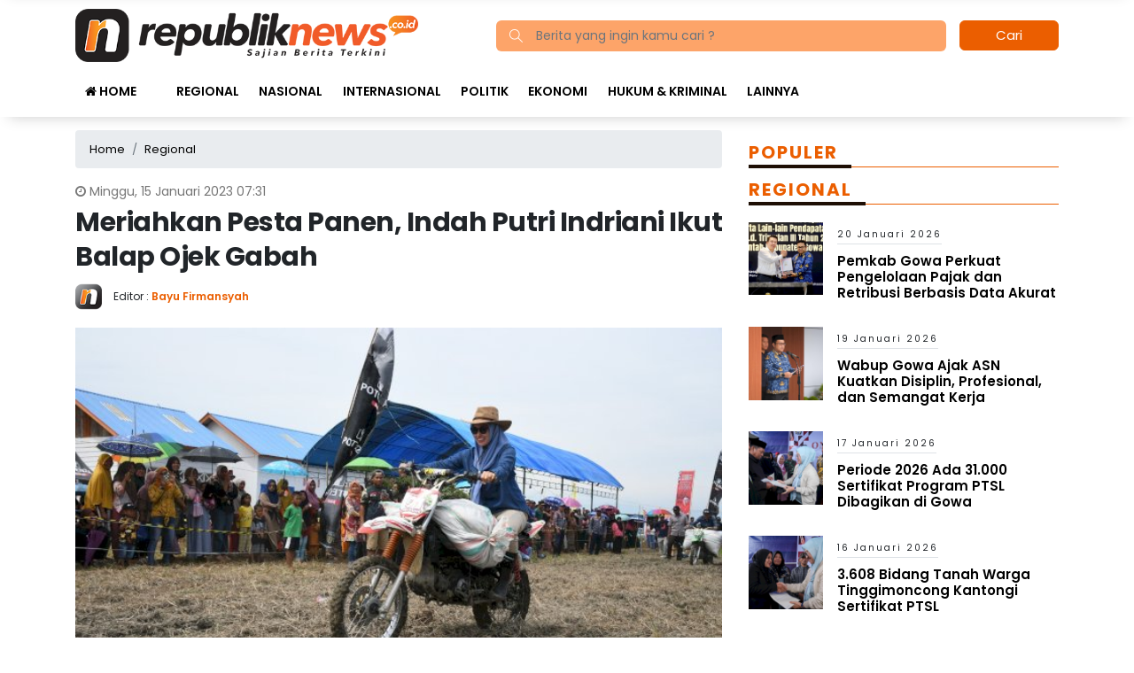

--- FILE ---
content_type: text/html; charset=UTF-8
request_url: https://republiknews.co.id/meriahkan-pesta-panen-indah-putri-indriani-ikut-balap-ojek-gabah/
body_size: 13800
content:
<!DOCTYPE html> 
<html xmlns="http://www.w3.org/1999/xhtml" lang="id" xml:lang="id"> 
<head>
<meta charset="utf-8">
<link rel="preload" href="https://cdn.republiknews.co.id/assets/desktop/css/styles.css?v=1.0.1" as="style" onload="this.rel='stylesheet'"> 
<link rel="preload" href="https://cdn.republiknews.co.id/assets/desktop/bootstrap/css/bootstrap.min.css" as="style" onload="this.rel='stylesheet'"> 
<link rel="preload" href="https://republiknews.co.id/assets/fonts/font-awesome.min.css" as="style" onload="this.rel='stylesheet'"> 
<link rel="preload" href="https://republiknews.co.id/assets/fonts/simple-line-icons.min.css" as="style" onload="this.rel='stylesheet'"> 
<link rel="preload" href="https://republiknews.co.id/assets/fonts/Simple-Line-Icons.woff2?v=2.4.0" as="font" type="font/woff2" crossorigin> 
<link rel="preload" href="https://republiknews.co.id/assets/fonts/fontawesome-webfont.woff2?v=4.7.0" as="font" type="font/woff2" crossorigin> 
<link rel="preload" href="https://republiknews.co.id/media/cache/fvm/min/1750848349-css4ddb4dd86cfea33cc2ef65c064156342810db4dfa0842782e9e88fda24543.css" as="style" media="all" /> 
<link rel="preload" href="https://republiknews.co.id/media/cache/fvm/min/1750848349-css6601ed28bad6c5c1a710916a5076d7938a7e008340bc2ec516b4437f97ad1.css" as="style" media="all" /> 
<link rel="preload" href="https://republiknews.co.id/media/cache/fvm/min/1750848349-css656ab1cd4d3fade5efc13132b8591780cb7e7aa902e0ed11374f461a54d90.css" as="style" media="all" /> 
<link rel="preload" href="https://republiknews.co.id/media/cache/fvm/min/1750848349-csscf311c5b669e2b7fc928965a9087ad5daaeac05dbba1abc7221cec8ed55bf.css" as="style" media="all" /> 
<link rel="preload" href="https://republiknews.co.id/media/cache/fvm/min/1750848349-cssa2862fa2f329e11df812b37a3ee5a24c937cd154b3b65c78ace7a24ea2bf9.css" as="style" media="all" /> 
<link rel="preload" href="https://republiknews.co.id/media/cache/fvm/min/1750848349-cssf08bd1afba50a753e5ee60656cc4cd0c2e7dbe527f7a6c92cd43416d067a9.css" as="style" media="all" /> 
<link rel="preload" href="https://republiknews.co.id/media/cache/fvm/min/1750848349-cssae9da3368e727b8ccfd96b8c466ef90b6516c6b680455a38943a2808ffdae.css" as="style" media="all" /> 
<link rel="preload" href="https://republiknews.co.id/media/cache/fvm/min/1750848349-css361aa24f236381b854ba44dbfac1466d7db38a287fe169d33fcb2862c90b3.css" as="style" media="all" /> 
<link rel="preload" href="https://republiknews.co.id/media/cache/fvm/min/1750848349-cssaa72151aef1f6e0d79bace015e4bd5d8ab26989505cd425a296cb174b9e96.css" as="style" media="all" /> 
<link rel="preload" href="https://republiknews.co.id/media/cache/fvm/min/1750848349-css7898fef3968b9ab047b8e8e42c75320c4685867c9142c5a9858688cdda83e.css" as="style" media="all" />
<script data-cfasync="false">if(navigator.userAgent.match(/MSIE|Internet Explorer/i)||navigator.userAgent.match(/Trident\/7\..*?rv:11/i)){var href=document.location.href;if(!href.match(/[?&]iebrowser/)){if(href.indexOf("?")==-1){if(href.indexOf("#")==-1){document.location.href=href+"?iebrowser=1"}else{document.location.href=href.replace("#","?iebrowser=1#")}}else{if(href.indexOf("#")==-1){document.location.href=href+"&iebrowser=1"}else{document.location.href=href.replace("#","&iebrowser=1#")}}}}</script>
<script data-cfasync="false">class FVMLoader{constructor(e){this.triggerEvents=e,this.eventOptions={passive:!0},this.userEventListener=this.triggerListener.bind(this),this.delayedScripts={normal:[],async:[],defer:[]},this.allJQueries=[]}_addUserInteractionListener(e){this.triggerEvents.forEach(t=>window.addEventListener(t,e.userEventListener,e.eventOptions))}_removeUserInteractionListener(e){this.triggerEvents.forEach(t=>window.removeEventListener(t,e.userEventListener,e.eventOptions))}triggerListener(){this._removeUserInteractionListener(this),"loading"===document.readyState?document.addEventListener("DOMContentLoaded",this._loadEverythingNow.bind(this)):this._loadEverythingNow()}async _loadEverythingNow(){this._runAllDelayedCSS(),this._delayEventListeners(),this._delayJQueryReady(this),this._handleDocumentWrite(),this._registerAllDelayedScripts(),await this._loadScriptsFromList(this.delayedScripts.normal),await this._loadScriptsFromList(this.delayedScripts.defer),await this._loadScriptsFromList(this.delayedScripts.async),await this._triggerDOMContentLoaded(),await this._triggerWindowLoad(),window.dispatchEvent(new Event("wpr-allScriptsLoaded"))}_registerAllDelayedScripts(){document.querySelectorAll("script[type=fvmdelay]").forEach(e=>{e.hasAttribute("src")?e.hasAttribute("async")&&!1!==e.async?this.delayedScripts.async.push(e):e.hasAttribute("defer")&&!1!==e.defer||"module"===e.getAttribute("data-type")?this.delayedScripts.defer.push(e):this.delayedScripts.normal.push(e):this.delayedScripts.normal.push(e)})}_runAllDelayedCSS(){document.querySelectorAll("link[rel=fvmdelay]").forEach(e=>{e.setAttribute("rel","stylesheet")})}async _transformScript(e){return await this._requestAnimFrame(),new Promise(t=>{const n=document.createElement("script");let r;[...e.attributes].forEach(e=>{let t=e.nodeName;"type"!==t&&("data-type"===t&&(t="type",r=e.nodeValue),n.setAttribute(t,e.nodeValue))}),e.hasAttribute("src")?(n.addEventListener("load",t),n.addEventListener("error",t)):(n.text=e.text,t()),e.parentNode.replaceChild(n,e)})}async _loadScriptsFromList(e){const t=e.shift();return t?(await this._transformScript(t),this._loadScriptsFromList(e)):Promise.resolve()}_delayEventListeners(){let e={};function t(t,n){!function(t){function n(n){return e[t].eventsToRewrite.indexOf(n)>=0?"wpr-"+n:n}e[t]||(e[t]={originalFunctions:{add:t.addEventListener,remove:t.removeEventListener},eventsToRewrite:[]},t.addEventListener=function(){arguments[0]=n(arguments[0]),e[t].originalFunctions.add.apply(t,arguments)},t.removeEventListener=function(){arguments[0]=n(arguments[0]),e[t].originalFunctions.remove.apply(t,arguments)})}(t),e[t].eventsToRewrite.push(n)}function n(e,t){let n=e[t];Object.defineProperty(e,t,{get:()=>n||function(){},set(r){e["wpr"+t]=n=r}})}t(document,"DOMContentLoaded"),t(window,"DOMContentLoaded"),t(window,"load"),t(window,"pageshow"),t(document,"readystatechange"),n(document,"onreadystatechange"),n(window,"onload"),n(window,"onpageshow")}_delayJQueryReady(e){let t=window.jQuery;Object.defineProperty(window,"jQuery",{get:()=>t,set(n){if(n&&n.fn&&!e.allJQueries.includes(n)){n.fn.ready=n.fn.init.prototype.ready=function(t){e.domReadyFired?t.bind(document)(n):document.addEventListener("DOMContentLoaded2",()=>t.bind(document)(n))};const t=n.fn.on;n.fn.on=n.fn.init.prototype.on=function(){if(this[0]===window){function e(e){return e.split(" ").map(e=>"load"===e||0===e.indexOf("load.")?"wpr-jquery-load":e).join(" ")}"string"==typeof arguments[0]||arguments[0]instanceof String?arguments[0]=e(arguments[0]):"object"==typeof arguments[0]&&Object.keys(arguments[0]).forEach(t=>{delete Object.assign(arguments[0],{[e(t)]:arguments[0][t]})[t]})}return t.apply(this,arguments),this},e.allJQueries.push(n)}t=n}})}async _triggerDOMContentLoaded(){this.domReadyFired=!0,await this._requestAnimFrame(),document.dispatchEvent(new Event("DOMContentLoaded2")),await this._requestAnimFrame(),window.dispatchEvent(new Event("DOMContentLoaded2")),await this._requestAnimFrame(),document.dispatchEvent(new Event("wpr-readystatechange")),await this._requestAnimFrame(),document.wpronreadystatechange&&document.wpronreadystatechange()}async _triggerWindowLoad(){await this._requestAnimFrame(),window.dispatchEvent(new Event("wpr-load")),await this._requestAnimFrame(),window.wpronload&&window.wpronload(),await this._requestAnimFrame(),this.allJQueries.forEach(e=>e(window).trigger("wpr-jquery-load")),window.dispatchEvent(new Event("wpr-pageshow")),await this._requestAnimFrame(),window.wpronpageshow&&window.wpronpageshow()}_handleDocumentWrite(){const e=new Map;document.write=document.writeln=function(t){const n=document.currentScript,r=document.createRange(),i=n.parentElement;let a=e.get(n);void 0===a&&(a=n.nextSibling,e.set(n,a));const s=document.createDocumentFragment();r.setStart(s,0),s.appendChild(r.createContextualFragment(t)),i.insertBefore(s,a)}}async _requestAnimFrame(){return new Promise(e=>requestAnimationFrame(e))}static run(){const e=new FVMLoader(["keydown","mousemove","touchmove","touchstart","touchend","wheel"]);e._addUserInteractionListener(e)}}FVMLoader.run();</script>
<title>Meriahkan Pesta Panen, Indah Putri Indriani Ikut Balap Ojek Gabah</title>
<meta name="viewport" content="width=device-width, initial-scale=1.0, shrink-to-fit=no">
<meta http-equiv="X-UA-Compatible" content="IE=edge">
<meta name="robots" content="index, follow" />
<meta name="googlebot-news" content="index,follow" />
<meta name="googlebot" content="index,follow" />
<meta name="yahoobot" content="index,follow" />
<meta name="title" content="Meriahkan Pesta Panen, Indah Putri Indriani Ikut Balap Ojek Gabah" />
<meta name="author" content="Republiknews.co.id" lang="id">
<meta property="fb:app_id" content="327177332308719" />
<meta name="news_keywords" content="Balap Ojek Gabah, Bupati Luwu Utara, IDP, Indah Putri Indriani, Pesta Panen Tulung Indah" />
<meta name="keywords" content="Balap Ojek Gabah, Bupati Luwu Utara, IDP, Indah Putri Indriani, Pesta Panen Tulung Indah" itemprop="keywords" />
<meta name="pubdate" content="2023-01-15T07:31:48+08:00" itemprop="datePublished" />
<meta content="2023-01-15T07:31:48+08:00" itemprop="dateCreated" />
<script type="application/ld+json">
{"@context":"https://schema.org","@type":"WebPage","@id":"https://republiknews.co.id/meriahkan-pesta-panen-indah-putri-indriani-ikut-balap-ojek-gabah/#webpage","headline":"Meriahkan Pesta Panen, Indah Putri Indriani Ikut Balap Ojek Gabah","url":"https://republiknews.co.id/meriahkan-pesta-panen-indah-putri-indriani-ikut-balap-ojek-gabah/","name":"Meriahkan Pesta Panen, Indah Putri Indriani Ikut Balap Ojek Gabah","image":"https://cdn.republiknews.co.id/imageresize/assets/media/upload/2023/01/IMG-20230114-WA0060_ogimagesx.jpg","thumbnailUrl":"https://cdn.republiknews.co.id/imageresize/assets/media/upload/2023/01/IMG-20230114-WA0060_ogimagesx.jpg","datePublished":"2023-01-15T07:31:48+08:00","dateModified":"2023-01-15T07:31:50+08:00"}
</script>
<script type="application/ld+json">
{"@context":"https://schema.org","@type":"NewsArticle","headline":"Meriahkan Pesta Panen, Indah Putri Indriani Ikut Balap Ojek Gabah","datePublished":"2023-01-15T07:31:48+08:00","dateModified":"2023-01-15T07:31:50+08:00","description":"REPUBLIKNEWS.CO.ID, LUWU UTARA &#8212; Balap Ojek Gabah turut meriahkan Pesta Panen di Desa Tulung Indah Kecamatan Sukamaju. Sabtu (14/1/2023) Tak tanggung-tanggung, sesaat sebelum membuka Balap Ojek tersebut, Bupati Luwu Utara, Indah Putri Indriani ikut menjajal jalur balapan dengan mengemudikan langsung motor ojek gabah itu. Tidak mulus, bupati perempuan pertama di Sulsel ini sesekali terlihat hampir ...","mainEntityOfPage":{"@type":"WebPage","@id":"https://republiknews.co.id/meriahkan-pesta-panen-indah-putri-indriani-ikut-balap-ojek-gabah/#webpage"},"image":{"@type":"ImageObject","url":"https://cdn.republiknews.co.id/imageresize/assets/media/upload/2023/01/IMG-20230114-WA0060_ogimagesx.jpg","width":600,"height":315,"caption":"Meriahkan Pesta Panen, Indah Putri Indriani Ikut Balap Ojek Gabah"},"author":{"@type":"Person","name":"Bayu Firmansyah","url":"https://republiknews.co.id/author/bayu/"},"publisher":{"@type":"Organization","name":"Republiknews.co.id","url":"https://republiknews.co.id/","sameAs":["https://www.instagram.com/republiknews.co.id","https://www.youtube.com/channel/UCYinYFtCJKfP2LmuYiMO7Rw","https://www.facebook.com/PortalBeritaOnline.RepublikNews.co.id","https://twitter.com/republiknews_"],"logo":{"@type":"ImageObject","inLanguage":"id-ID","@id":"https://republiknews.co.id/#/schema/logo/image/","url":"https://cdn.republiknews.co.id/images/logo_amp.png","contentUrl":"https://cdn.republiknews.co.id/images/logo_amp.png","width":313,"height":75,"caption":"Republiknews.co.id"}}}
</script>
<meta name='robots' content='index, follow, max-image-preview:large' /><title>Meriahkan Pesta Panen, Indah Putri Indriani Ikut Balap Ojek Gabah</title>
<meta name="description" content="REPUBLIKNEWS.CO.ID, LUWU UTARA -- Balap Ojek Gabah turut meriahkan Pesta Panen di Desa Tulung Indah Kecamatan Sukamaju. Sabtu (14/1/2023) Tak" />
<link rel="canonical" href="https://republiknews.co.id/meriahkan-pesta-panen-indah-putri-indriani-ikut-balap-ojek-gabah/" />
<meta property="og:locale" content="id_ID" />
<meta property="og:type" content="article" />
<meta property="og:title" content="Meriahkan Pesta Panen, Indah Putri Indriani Ikut Balap Ojek Gabah" />
<meta property="og:description" content="REPUBLIKNEWS.CO.ID, LUWU UTARA -- Balap Ojek Gabah turut meriahkan Pesta Panen di Desa Tulung Indah Kecamatan Sukamaju. Sabtu (14/1/2023) Tak" />
<meta property="og:url" content="https://republiknews.co.id/meriahkan-pesta-panen-indah-putri-indriani-ikut-balap-ojek-gabah/" />
<meta property="og:site_name" content="Republiknews.co.id" />
<meta property="article:publisher" content="https://www.facebook.com/PortalBeritaOnline.RepublikNews.co.id" />
<meta property="article:published_time" content="2023-01-14T23:31:48+00:00" />
<meta property="article:modified_time" content="2023-01-14T23:31:50+00:00" />
<meta property="og:image" content="https://cdn.republiknews.co.id/imageresize/assets/media/upload/2023/01/IMG-20230114-WA0060_ogimagesx.jpg" />
<meta property="og:image:width" content="1280" />
<meta property="og:image:height" content="853" />
<meta property="og:image:type" content="image/jpeg" />
<meta name="author" content="Bayu Firmansyah" />
<meta name="twitter:card" content="summary_large_image" />
<meta name="twitter:creator" content="@republiknews_" />
<meta name="twitter:site" content="@republiknews_" />
<meta name="twitter:label1" content="Ditulis oleh" />
<meta name="twitter:data1" content="Bayu Firmansyah" />
<meta name="twitter:label2" content="Estimasi waktu membaca" />
<meta name="twitter:data2" content="2 menit" />
<script type="application/ld+json" class="yoast-schema-graph">{"@context":"https://schema.org","@graph":[{"@type":"NewsArticle","@id":"https://republiknews.co.id/meriahkan-pesta-panen-indah-putri-indriani-ikut-balap-ojek-gabah/#article","isPartOf":{"@id":"https://republiknews.co.id/meriahkan-pesta-panen-indah-putri-indriani-ikut-balap-ojek-gabah/"},"author":{"name":"Bayu Firmansyah","@id":"https://republiknews.co.id/#/schema/person/f57ef59cbe81dd8f292fce3f42aa6372"},"headline":"Meriahkan Pesta Panen, Indah Putri Indriani Ikut Balap Ojek Gabah","datePublished":"2023-01-14T23:31:48+00:00","dateModified":"2023-01-14T23:31:50+00:00","mainEntityOfPage":{"@id":"https://republiknews.co.id/meriahkan-pesta-panen-indah-putri-indriani-ikut-balap-ojek-gabah/"},"wordCount":229,"publisher":{"@id":"https://republiknews.co.id/#organization"},"image":{"@id":"https://republiknews.co.id/meriahkan-pesta-panen-indah-putri-indriani-ikut-balap-ojek-gabah/#primaryimage"},"thumbnailUrl":"https://republiknews.co.id/assets/media/upload/2023/01/IMG-20230114-WA0060.jpg","keywords":["Balap Ojek Gabah","Bupati Luwu Utara","IDP","Indah Putri Indriani","Pesta Panen Tulung Indah"],"articleSection":["Regional"],"inLanguage":"id"},{"@type":"WebPage","@id":"https://republiknews.co.id/meriahkan-pesta-panen-indah-putri-indriani-ikut-balap-ojek-gabah/","url":"https://republiknews.co.id/meriahkan-pesta-panen-indah-putri-indriani-ikut-balap-ojek-gabah/","name":"Meriahkan Pesta Panen, Indah Putri Indriani Ikut Balap Ojek Gabah","isPartOf":{"@id":"https://republiknews.co.id/#website"},"primaryImageOfPage":{"@id":"https://republiknews.co.id/meriahkan-pesta-panen-indah-putri-indriani-ikut-balap-ojek-gabah/#primaryimage"},"image":{"@id":"https://republiknews.co.id/meriahkan-pesta-panen-indah-putri-indriani-ikut-balap-ojek-gabah/#primaryimage"},"thumbnailUrl":"https://republiknews.co.id/assets/media/upload/2023/01/IMG-20230114-WA0060.jpg","datePublished":"2023-01-14T23:31:48+00:00","dateModified":"2023-01-14T23:31:50+00:00","description":"REPUBLIKNEWS.CO.ID, LUWU UTARA -- Balap Ojek Gabah turut meriahkan Pesta Panen di Desa Tulung Indah Kecamatan Sukamaju. Sabtu (14/1/2023) Tak","breadcrumb":{"@id":"https://republiknews.co.id/meriahkan-pesta-panen-indah-putri-indriani-ikut-balap-ojek-gabah/#breadcrumb"},"inLanguage":"id","potentialAction":[{"@type":"ReadAction","target":["https://republiknews.co.id/meriahkan-pesta-panen-indah-putri-indriani-ikut-balap-ojek-gabah/"]}]},{"@type":"ImageObject","inLanguage":"id","@id":"https://republiknews.co.id/meriahkan-pesta-panen-indah-putri-indriani-ikut-balap-ojek-gabah/#primaryimage","url":"https://republiknews.co.id/assets/media/upload/2023/01/IMG-20230114-WA0060.jpg","contentUrl":"https://republiknews.co.id/assets/media/upload/2023/01/IMG-20230114-WA0060.jpg","width":1280,"height":853,"caption":"Bupati Luwu Utara Indah Putri Indriani menjajal sirkuit balap ojek gabah di Desa Tulung Indah. Sabtu (14/01/2023)"},{"@type":"BreadcrumbList","@id":"https://republiknews.co.id/meriahkan-pesta-panen-indah-putri-indriani-ikut-balap-ojek-gabah/#breadcrumb","itemListElement":[{"@type":"ListItem","position":1,"name":"Home","item":"https://republiknews.co.id/"},{"@type":"ListItem","position":2,"name":"Meriahkan Pesta Panen, Indah Putri Indriani Ikut Balap Ojek Gabah"}]},{"@type":"WebSite","@id":"https://republiknews.co.id/#website","url":"https://republiknews.co.id/","name":"Republiknews.co.id","description":"Sajian Berita Terkini","publisher":{"@id":"https://republiknews.co.id/#organization"},"potentialAction":[{"@type":"SearchAction","target":{"@type":"EntryPoint","urlTemplate":"https://republiknews.co.id/?s={search_term_string}"},"query-input":{"@type":"PropertyValueSpecification","valueRequired":true,"valueName":"search_term_string"}}],"inLanguage":"id"},{"@type":"Organization","@id":"https://republiknews.co.id/#organization","name":"Republiknews.co.id","url":"https://republiknews.co.id/","logo":{"@type":"ImageObject","inLanguage":"id","@id":"https://republiknews.co.id/#/schema/logo/image/","url":"https://republiknews.co.id/assets/media/upload/2021/12/logo_amp.png","contentUrl":"https://republiknews.co.id/assets/media/upload/2021/12/logo_amp.png","width":524,"height":74,"caption":"Republiknews.co.id"},"image":{"@id":"https://republiknews.co.id/#/schema/logo/image/"},"sameAs":["https://www.facebook.com/PortalBeritaOnline.RepublikNews.co.id","https://x.com/republiknews_","https://www.instagram.com/republiknews.co.id/","https://www.youtube.com/channel/UCYinYFtCJKfP2LmuYiMO7Rw"]},{"@type":"Person","@id":"https://republiknews.co.id/#/schema/person/f57ef59cbe81dd8f292fce3f42aa6372","name":"Bayu Firmansyah","image":{"@type":"ImageObject","inLanguage":"id","@id":"https://republiknews.co.id/#/schema/person/image/","url":"https://secure.gravatar.com/avatar/3188d7e51078b0d73dc61b49e2748a3fd5cbc19c3e1e70493428e3c1bbb69cf6?s=96&d=mm&r=g","contentUrl":"https://secure.gravatar.com/avatar/3188d7e51078b0d73dc61b49e2748a3fd5cbc19c3e1e70493428e3c1bbb69cf6?s=96&d=mm&r=g","caption":"Bayu Firmansyah"},"url":"https://republiknews.co.id/author/bayu/"}]}</script>
<meta name="google-adsense-platform-account" content="ca-host-pub-2644536267352236">
<meta name="google-adsense-platform-domain" content="sitekit.withgoogle.com">
<link rel="canonical" href="https://republiknews.co.id/meriahkan-pesta-panen-indah-putri-indriani-ikut-balap-ojek-gabah/">
<link rel="alternate" type="application/rss+xml" title="Republiknews.co.id" href="https://republiknews.co.id/feed" hreflang="id-id" />
<meta name="geo.placename" content="Indonesia">
<meta name="geo.region" content="ID-SN">
<meta name="geo.country" content="id">
<meta name="language" content="id">
<meta name="apple-mobile-web-app-capable" content="yes">
<meta name="theme-color" content="#eb5e00"> 
<style media="all">img:is([sizes="auto" i],[sizes^="auto," i]){contain-intrinsic-size:3000px 1500px}</style> 
<link rel='stylesheet' id='litespeed-cache-dummy-css' href='https://republiknews.co.id/media/cache/fvm/min/1750848349-css4ddb4dd86cfea33cc2ef65c064156342810db4dfa0842782e9e88fda24543.css' type='text/css' media='all' /> 
<style id='classic-theme-styles-inline-css' type='text/css' media="all">/*! This file is auto-generated */ .wp-block-button__link{color:#fff;background-color:#32373c;border-radius:9999px;box-shadow:none;text-decoration:none;padding:calc(.667em + 2px) calc(1.333em + 2px);font-size:1.125em}.wp-block-file__button{background:#32373c;color:#fff;text-decoration:none}</style> 
<style id='global-styles-inline-css' type='text/css' media="all">:root{--wp--preset--aspect-ratio--square:1;--wp--preset--aspect-ratio--4-3:4/3;--wp--preset--aspect-ratio--3-4:3/4;--wp--preset--aspect-ratio--3-2:3/2;--wp--preset--aspect-ratio--2-3:2/3;--wp--preset--aspect-ratio--16-9:16/9;--wp--preset--aspect-ratio--9-16:9/16;--wp--preset--color--black:#000000;--wp--preset--color--cyan-bluish-gray:#abb8c3;--wp--preset--color--white:#ffffff;--wp--preset--color--pale-pink:#f78da7;--wp--preset--color--vivid-red:#cf2e2e;--wp--preset--color--luminous-vivid-orange:#ff6900;--wp--preset--color--luminous-vivid-amber:#fcb900;--wp--preset--color--light-green-cyan:#7bdcb5;--wp--preset--color--vivid-green-cyan:#00d084;--wp--preset--color--pale-cyan-blue:#8ed1fc;--wp--preset--color--vivid-cyan-blue:#0693e3;--wp--preset--color--vivid-purple:#9b51e0;--wp--preset--gradient--vivid-cyan-blue-to-vivid-purple:linear-gradient(135deg,rgba(6,147,227,1) 0%,rgb(155,81,224) 100%);--wp--preset--gradient--light-green-cyan-to-vivid-green-cyan:linear-gradient(135deg,rgb(122,220,180) 0%,rgb(0,208,130) 100%);--wp--preset--gradient--luminous-vivid-amber-to-luminous-vivid-orange:linear-gradient(135deg,rgba(252,185,0,1) 0%,rgba(255,105,0,1) 100%);--wp--preset--gradient--luminous-vivid-orange-to-vivid-red:linear-gradient(135deg,rgba(255,105,0,1) 0%,rgb(207,46,46) 100%);--wp--preset--gradient--very-light-gray-to-cyan-bluish-gray:linear-gradient(135deg,rgb(238,238,238) 0%,rgb(169,184,195) 100%);--wp--preset--gradient--cool-to-warm-spectrum:linear-gradient(135deg,rgb(74,234,220) 0%,rgb(151,120,209) 20%,rgb(207,42,186) 40%,rgb(238,44,130) 60%,rgb(251,105,98) 80%,rgb(254,248,76) 100%);--wp--preset--gradient--blush-light-purple:linear-gradient(135deg,rgb(255,206,236) 0%,rgb(152,150,240) 100%);--wp--preset--gradient--blush-bordeaux:linear-gradient(135deg,rgb(254,205,165) 0%,rgb(254,45,45) 50%,rgb(107,0,62) 100%);--wp--preset--gradient--luminous-dusk:linear-gradient(135deg,rgb(255,203,112) 0%,rgb(199,81,192) 50%,rgb(65,88,208) 100%);--wp--preset--gradient--pale-ocean:linear-gradient(135deg,rgb(255,245,203) 0%,rgb(182,227,212) 50%,rgb(51,167,181) 100%);--wp--preset--gradient--electric-grass:linear-gradient(135deg,rgb(202,248,128) 0%,rgb(113,206,126) 100%);--wp--preset--gradient--midnight:linear-gradient(135deg,rgb(2,3,129) 0%,rgb(40,116,252) 100%);--wp--preset--font-size--small:13px;--wp--preset--font-size--medium:20px;--wp--preset--font-size--large:36px;--wp--preset--font-size--x-large:42px;--wp--preset--spacing--20:0.44rem;--wp--preset--spacing--30:0.67rem;--wp--preset--spacing--40:1rem;--wp--preset--spacing--50:1.5rem;--wp--preset--spacing--60:2.25rem;--wp--preset--spacing--70:3.38rem;--wp--preset--spacing--80:5.06rem;--wp--preset--shadow--natural:6px 6px 9px rgba(0, 0, 0, 0.2);--wp--preset--shadow--deep:12px 12px 50px rgba(0, 0, 0, 0.4);--wp--preset--shadow--sharp:6px 6px 0px rgba(0, 0, 0, 0.2);--wp--preset--shadow--outlined:6px 6px 0px -3px rgba(255, 255, 255, 1), 6px 6px rgba(0, 0, 0, 1);--wp--preset--shadow--crisp:6px 6px 0px rgba(0, 0, 0, 1)}:where(.is-layout-flex){gap:.5em}:where(.is-layout-grid){gap:.5em}body .is-layout-flex{display:flex}.is-layout-flex{flex-wrap:wrap;align-items:center}.is-layout-flex>:is(*,div){margin:0}body .is-layout-grid{display:grid}.is-layout-grid>:is(*,div){margin:0}:where(.wp-block-columns.is-layout-flex){gap:2em}:where(.wp-block-columns.is-layout-grid){gap:2em}:where(.wp-block-post-template.is-layout-flex){gap:1.25em}:where(.wp-block-post-template.is-layout-grid){gap:1.25em}.has-black-color{color:var(--wp--preset--color--black)!important}.has-cyan-bluish-gray-color{color:var(--wp--preset--color--cyan-bluish-gray)!important}.has-white-color{color:var(--wp--preset--color--white)!important}.has-pale-pink-color{color:var(--wp--preset--color--pale-pink)!important}.has-vivid-red-color{color:var(--wp--preset--color--vivid-red)!important}.has-luminous-vivid-orange-color{color:var(--wp--preset--color--luminous-vivid-orange)!important}.has-luminous-vivid-amber-color{color:var(--wp--preset--color--luminous-vivid-amber)!important}.has-light-green-cyan-color{color:var(--wp--preset--color--light-green-cyan)!important}.has-vivid-green-cyan-color{color:var(--wp--preset--color--vivid-green-cyan)!important}.has-pale-cyan-blue-color{color:var(--wp--preset--color--pale-cyan-blue)!important}.has-vivid-cyan-blue-color{color:var(--wp--preset--color--vivid-cyan-blue)!important}.has-vivid-purple-color{color:var(--wp--preset--color--vivid-purple)!important}.has-black-background-color{background-color:var(--wp--preset--color--black)!important}.has-cyan-bluish-gray-background-color{background-color:var(--wp--preset--color--cyan-bluish-gray)!important}.has-white-background-color{background-color:var(--wp--preset--color--white)!important}.has-pale-pink-background-color{background-color:var(--wp--preset--color--pale-pink)!important}.has-vivid-red-background-color{background-color:var(--wp--preset--color--vivid-red)!important}.has-luminous-vivid-orange-background-color{background-color:var(--wp--preset--color--luminous-vivid-orange)!important}.has-luminous-vivid-amber-background-color{background-color:var(--wp--preset--color--luminous-vivid-amber)!important}.has-light-green-cyan-background-color{background-color:var(--wp--preset--color--light-green-cyan)!important}.has-vivid-green-cyan-background-color{background-color:var(--wp--preset--color--vivid-green-cyan)!important}.has-pale-cyan-blue-background-color{background-color:var(--wp--preset--color--pale-cyan-blue)!important}.has-vivid-cyan-blue-background-color{background-color:var(--wp--preset--color--vivid-cyan-blue)!important}.has-vivid-purple-background-color{background-color:var(--wp--preset--color--vivid-purple)!important}.has-black-border-color{border-color:var(--wp--preset--color--black)!important}.has-cyan-bluish-gray-border-color{border-color:var(--wp--preset--color--cyan-bluish-gray)!important}.has-white-border-color{border-color:var(--wp--preset--color--white)!important}.has-pale-pink-border-color{border-color:var(--wp--preset--color--pale-pink)!important}.has-vivid-red-border-color{border-color:var(--wp--preset--color--vivid-red)!important}.has-luminous-vivid-orange-border-color{border-color:var(--wp--preset--color--luminous-vivid-orange)!important}.has-luminous-vivid-amber-border-color{border-color:var(--wp--preset--color--luminous-vivid-amber)!important}.has-light-green-cyan-border-color{border-color:var(--wp--preset--color--light-green-cyan)!important}.has-vivid-green-cyan-border-color{border-color:var(--wp--preset--color--vivid-green-cyan)!important}.has-pale-cyan-blue-border-color{border-color:var(--wp--preset--color--pale-cyan-blue)!important}.has-vivid-cyan-blue-border-color{border-color:var(--wp--preset--color--vivid-cyan-blue)!important}.has-vivid-purple-border-color{border-color:var(--wp--preset--color--vivid-purple)!important}.has-vivid-cyan-blue-to-vivid-purple-gradient-background{background:var(--wp--preset--gradient--vivid-cyan-blue-to-vivid-purple)!important}.has-light-green-cyan-to-vivid-green-cyan-gradient-background{background:var(--wp--preset--gradient--light-green-cyan-to-vivid-green-cyan)!important}.has-luminous-vivid-amber-to-luminous-vivid-orange-gradient-background{background:var(--wp--preset--gradient--luminous-vivid-amber-to-luminous-vivid-orange)!important}.has-luminous-vivid-orange-to-vivid-red-gradient-background{background:var(--wp--preset--gradient--luminous-vivid-orange-to-vivid-red)!important}.has-very-light-gray-to-cyan-bluish-gray-gradient-background{background:var(--wp--preset--gradient--very-light-gray-to-cyan-bluish-gray)!important}.has-cool-to-warm-spectrum-gradient-background{background:var(--wp--preset--gradient--cool-to-warm-spectrum)!important}.has-blush-light-purple-gradient-background{background:var(--wp--preset--gradient--blush-light-purple)!important}.has-blush-bordeaux-gradient-background{background:var(--wp--preset--gradient--blush-bordeaux)!important}.has-luminous-dusk-gradient-background{background:var(--wp--preset--gradient--luminous-dusk)!important}.has-pale-ocean-gradient-background{background:var(--wp--preset--gradient--pale-ocean)!important}.has-electric-grass-gradient-background{background:var(--wp--preset--gradient--electric-grass)!important}.has-midnight-gradient-background{background:var(--wp--preset--gradient--midnight)!important}.has-small-font-size{font-size:var(--wp--preset--font-size--small)!important}.has-medium-font-size{font-size:var(--wp--preset--font-size--medium)!important}.has-large-font-size{font-size:var(--wp--preset--font-size--large)!important}.has-x-large-font-size{font-size:var(--wp--preset--font-size--x-large)!important}:where(.wp-block-post-template.is-layout-flex){gap:1.25em}:where(.wp-block-post-template.is-layout-grid){gap:1.25em}:where(.wp-block-columns.is-layout-flex){gap:2em}:where(.wp-block-columns.is-layout-grid){gap:2em}:root :where(.wp-block-pullquote){font-size:1.5em;line-height:1.6}</style> 
<script type="text/javascript" src="https://www.googletagmanager.com/gtag/js?id=G-2NB4216MV4" id="google_gtagjs-js" async></script>
<script type="text/javascript" id="google_gtagjs-js-after">
/* <![CDATA[ */
window.dataLayer = window.dataLayer || [];function gtag(){dataLayer.push(arguments);}
gtag("set","linker",{"domains":["republiknews.co.id"]});
gtag("js", new Date());
gtag("set", "developer_id.dZTNiMT", true);
gtag("config", "G-2NB4216MV4");
/* ]]> */
</script>
<link rel="amphtml" href="https://republiknews.co.id/meriahkan-pesta-panen-indah-putri-indriani-ikut-balap-ojek-gabah/amp/"> 
<script type="text/javascript" async="async" src="https://pagead2.googlesyndication.com/pagead/js/adsbygoogle.js?client=ca-pub-4688309544861475&amp;host=ca-host-pub-2644536267352236" crossorigin="anonymous"></script>
<link rel="android-touch-icon" href="https://cdn.republiknews.co.id/images/logo__bm.png?v=1.0.0" /> 
<link rel="shortcut icon" href="https://cdn.republiknews.co.id/images/logo__bm.png?v=1.0.0"> 
<link rel="shortcut icon" href="https://cdn.republiknews.co.id/images/ico/favicon.ico" type="image/x-icon" /> 
<link rel="stylesheet" href="https://republiknews.co.id/media/cache/fvm/min/1750848349-css6601ed28bad6c5c1a710916a5076d7938a7e008340bc2ec516b4437f97ad1.css" media="all"> 
<link rel="stylesheet" href="https://republiknews.co.id/media/cache/fvm/min/1750848349-css656ab1cd4d3fade5efc13132b8591780cb7e7aa902e0ed11374f461a54d90.css" media="all"> 
<link rel="stylesheet" href="https://republiknews.co.id/media/cache/fvm/min/1750848349-csscf311c5b669e2b7fc928965a9087ad5daaeac05dbba1abc7221cec8ed55bf.css" media="all"> 
<link rel="stylesheet" href="https://republiknews.co.id/media/cache/fvm/min/1750848349-cssa2862fa2f329e11df812b37a3ee5a24c937cd154b3b65c78ace7a24ea2bf9.css" media="all"> 
<link rel="stylesheet" href="https://republiknews.co.id/media/cache/fvm/min/1750848349-cssf08bd1afba50a753e5ee60656cc4cd0c2e7dbe527f7a6c92cd43416d067a9.css" media="all"> 
<link rel="stylesheet" href="https://republiknews.co.id/media/cache/fvm/min/1750848349-cssae9da3368e727b8ccfd96b8c466ef90b6516c6b680455a38943a2808ffdae.css" media="all"> 
<link rel="stylesheet" href="https://republiknews.co.id/media/cache/fvm/min/1750848349-css361aa24f236381b854ba44dbfac1466d7db38a287fe169d33fcb2862c90b3.css" media="all"> 
<link rel="manifest" href="/manifest.json"> 
<link rel="mask-icon" href="/safari-pinned-tab.svg" color="#eb5e00"> 
<link rel="manifest" href="https://republiknews.co.id/manifest.json" /> 
<script>
var baseurl = "https://republiknews.co.id/";
var adsurl = "https://ads.republiknews.co.id/";
</script>
<script src="https://cdn.republiknews.co.id/assets/desktop/js/jquery.min.js"></script>
<script src="https://ads.republiknews.co.id/assets/ads_client.js"></script>
<script async src="https://pagead2.googlesyndication.com/pagead/js/adsbygoogle.js?client=ca-pub-4688309544861475" crossorigin="anonymous"></script>
<link rel="stylesheet" href="https://republiknews.co.id/media/cache/fvm/min/1750848349-cssaa72151aef1f6e0d79bace015e4bd5d8ab26989505cd425a296cb174b9e96.css" media="all">
</head>
<body> <div class="progress d-none"> <div class="progress-bar" aria-valuenow="0" aria-valuemin="0" aria-valuemax="100" style="width: 0%;">0%</div> </div> <header> <div class="container"> <div class="row align-items-center"> <div class="col-5"> <a class="logo-img" title="Home" href="https://republiknews.co.id/"><img alt="logo header" src="https://cdn.republiknews.co.id/assets/desktop/img/logo-head-desktop_2.png"></a> </div> <div class="col-7"> <form class="form-search" action="https://republiknews.co.id/"> <i class="icon-magnifier"></i> <input class="form-control text-search" type="text" placeholder="Berita yang ingin kamu cari ?" name="s" value=""><button class="btn btn-danger btn-sm" type="submit">Cari</button> </form> </div> </div> </div> <div class="nav--menu"> <div class="container"> <div class="nav-left d-inline-block"> <ul class="nav navmenu"> <li class="nav-item"><a class="nav-link" title="Home" href="https://republiknews.co.id/"><i class="fa fa-home"></i>&nbsp;Home</a></li> <li class="nav-item"> <a class="nav-link nav-item" title="Kategori " href=""></a> </li> <li class="nav-item"> <a class="nav-link nav-item" title="Kategori Regional" href="https://republiknews.co.id/category/regional/">Regional</a> </li> <li class="nav-item"> <a class="nav-link nav-item" title="Kategori Nasional" href="https://republiknews.co.id/category/nasional/">Nasional</a> </li> <li class="nav-item"> <a class="nav-link nav-item" title="Kategori Internasional" href="https://republiknews.co.id/category/internasional/">Internasional</a> </li> <li class="nav-item"> <a class="nav-link nav-item" title="Kategori Politik" href="https://republiknews.co.id/category/politik/">Politik</a> </li> <li class="nav-item"> <a class="nav-link nav-item" title="Kategori Ekonomi" href="https://republiknews.co.id/category/ekonomi/">Ekonomi</a> </li> <li class="nav-item"> <a class="nav-link nav-item" title="Kategori Hukum &amp;amp; Kriminal" href="https://republiknews.co.id/category/hukrim/">Hukum &amp; Kriminal</a> </li> <li class="nav-item nav-dropdown" role="presentation"> <span class="nav-link nav-link-small">Lainnya</span> <ul class="submenu-dropdown"> <li class="nav-item"><a class="nav-link nav-item" title="Kategori Sport" href="https://republiknews.co.id/category/sport/">Sport</a></li> <li class="nav-item"><a class="nav-link nav-item" title="Kategori Pendidikan" href="https://republiknews.co.id/category/pendidikan/">Pendidikan</a></li> <li class="nav-item"><a class="nav-link nav-item" title="Kategori Hiburan" href="https://republiknews.co.id/category/hiburan/">Hiburan</a></li> <li class="nav-item"><a class="nav-link nav-item" title="Kategori Kesehatan" href="https://republiknews.co.id/category/kesehatan/">Kesehatan</a></li> <li class="nav-item"><a class="nav-link nav-item" title="Kategori Opini" href="https://republiknews.co.id/category/opini/">Opini</a></li> <li class="nav-item"><a class="nav-link nav-item" title="Kategori Tips" href="https://republiknews.co.id/category/tips/">Tips</a></li> <li class="nav-item"><a class="nav-link nav-item" title="Kategori Profil" href="https://republiknews.co.id/category/profil-artikel/">Profil</a></li> <li class="nav-item"><a class="nav-link nav-item" title="Kategori Citizen Report" href="https://republiknews.co.id/category/citizen-report/">Citizen Report</a></li> <li class="nav-item"><a class="nav-link nav-item" title="Kategori Video" href="https://republiknews.co.id/category/video/">Video</a></li> <li class="nav-item"><a class="nav-link nav-item" title="Kategori Kaltim" href="https://republiknews.co.id/category/kaltim/">Kaltim</a></li> <li class="nav-item"><a class="nav-link nav-item" title="Kategori Diskominfo Kukar" href="https://republiknews.co.id/category/kaltim/diskominfo-kukar/">Diskominfo Kukar</a></li> <li class="nav-item"><a class="nav-link nav-item" title="Kategori Dispora Kukar" href="https://republiknews.co.id/category/kaltim/dispora-kukar/">Dispora Kukar</a></li> <li class="nav-item"><a class="nav-link nav-item" title="Kategori DPMD Kukar" href="https://republiknews.co.id/category/kaltim/dpmd-kukar/">DPMD Kukar</a></li> <li class="nav-item"><a class="nav-link" title="Indeks Berita" href="https://republiknews.co.id/indeks">Indeks</a></li> </ul> </li> </ul> </div> </div> </div> <div class="p-2 menu-fixed nav-up"> <div class="logo-left"><a title="Home" href="https://republiknews.co.id/"><img alt="logo home left" src="https://cdn.republiknews.co.id/assets/desktop/img/logo-head-desktop_2.png" height="45px"></a></div> <ul class="nav menu-nofixed"> <li class="nav-item"> <a class="nav-link nav-item" title="Kategori " href=""></a> </li> <li class="nav-item"> <a class="nav-link nav-item" title="Kategori Regional" href="https://republiknews.co.id/category/regional/">Regional</a> </li> <li class="nav-item"> <a class="nav-link nav-item" title="Kategori Nasional" href="https://republiknews.co.id/category/nasional/">Nasional</a> </li> <li class="nav-item"> <a class="nav-link nav-item" title="Kategori Internasional" href="https://republiknews.co.id/category/internasional/">Internasional</a> </li> <li class="nav-item"> <a class="nav-link nav-item" title="Kategori Politik" href="https://republiknews.co.id/category/politik/">Politik</a> </li> <li class="nav-item"> <a class="nav-link nav-item" title="Kategori Ekonomi" href="https://republiknews.co.id/category/ekonomi/">Ekonomi</a> </li> <li class="nav-item"> <a class="nav-link nav-item" title="Kategori Hukum &amp;amp; Kriminal" href="https://republiknews.co.id/category/hukrim/">Hukum &amp; Kriminal</a> </li> <li class="nav-item"> <a class="nav-link nav-item" title="Kategori Sport" href="https://republiknews.co.id/category/sport/">Sport</a> </li> <li class="nav-item"> <a class="nav-link nav-item" title="Kategori Pendidikan" href="https://republiknews.co.id/category/pendidikan/">Pendidikan</a> </li> <li class="nav-item nav-dropdown" role="presentation"> <span class="nav-link nav-link-small">Lainnya</span> <ul class="submenu-dropdown"> <li class="nav-item"><a class="nav-link nav-item" title="Kategori Hiburan" href="https://republiknews.co.id/category/hiburan/">Hiburan</a></li> <li class="nav-item"><a class="nav-link nav-item" title="Kategori Kesehatan" href="https://republiknews.co.id/category/kesehatan/">Kesehatan</a></li> <li class="nav-item"><a class="nav-link nav-item" title="Kategori Opini" href="https://republiknews.co.id/category/opini/">Opini</a></li> <li class="nav-item"><a class="nav-link nav-item" title="Kategori Tips" href="https://republiknews.co.id/category/tips/">Tips</a></li> <li class="nav-item"><a class="nav-link nav-item" title="Kategori Profil" href="https://republiknews.co.id/category/profil-artikel/">Profil</a></li> <li class="nav-item"><a class="nav-link nav-item" title="Kategori Citizen Report" href="https://republiknews.co.id/category/citizen-report/">Citizen Report</a></li> <li class="nav-item"><a class="nav-link nav-item" title="Kategori Video" href="https://republiknews.co.id/category/video/">Video</a></li> <li class="nav-item"><a class="nav-link nav-item" title="Kategori Kaltim" href="https://republiknews.co.id/category/kaltim/">Kaltim</a></li> <li class="nav-item"><a class="nav-link nav-item" title="Kategori Diskominfo Kukar" href="https://republiknews.co.id/category/kaltim/diskominfo-kukar/">Diskominfo Kukar</a></li> <li class="nav-item"><a class="nav-link nav-item" title="Kategori Dispora Kukar" href="https://republiknews.co.id/category/kaltim/dispora-kukar/">Dispora Kukar</a></li> <li class="nav-item"><a class="nav-link nav-item" title="Kategori DPMD Kukar" href="https://republiknews.co.id/category/kaltim/dpmd-kukar/">DPMD Kukar</a></li> <li class="nav-item"><a class="nav-link" title="Indeks Berita" href="https://republiknews.co.id/indeks">Indeks</a></li> </ul> </li> </ul> </div> </header>
<link rel="stylesheet" href="https://republiknews.co.id/media/cache/fvm/min/1750848349-css7898fef3968b9ab047b8e8e42c75320c4685867c9142c5a9858688cdda83e.css" media="all"> <div id="main"> <div id="topbillboard-article-desktop"></div> 
<script>AdsNaum("topbillboard-article-desktop")</script>
<div class="container"> <div class="row"> <div class="col-8"> <div class="content-post"> <ol class="breadcrumb" itemscope itemtype="http://schema.org/BreadcrumbList"> <li class="breadcrumb-item" itemprop="itemListElement" itemscope itemtype="http://schema.org/ListItem"> <a itemtype="http://schema.org/Thing" itemprop="item" title="Home" href="https://republiknews.co.id/"> <span itemprop="name">Home</span> </a> 
<meta itemprop="position" content="1" /> </li> <li class="breadcrumb-item" itemprop="itemListElement" itemscope itemtype="http://schema.org/ListItem"> <a itemtype="http://schema.org/Thing" itemprop="item" href="https://republiknews.co.id/category/regional/" title="Regional"> <span itemprop="name">Regional</span> </a> 
<meta itemprop="position" content="2" /> </li> </ol> <div class="date-post"><i class="fa fa-clock-o"></i><span class="ml-1">Minggu, 15 Januari 2023 07:31</span></div> <div class="hentry"> <h1 class="title entry-title">Meriahkan Pesta Panen, Indah Putri Indriani Ikut Balap Ojek Gabah</h1> <div class="author"> <a class="avatar-image" alt="Bayu Firmansyah" href="https://republiknews.co.id/author/bayu/" title="Bayu Firmansyah"> <img src="https://cdn.republiknews.co.id/assets/desktop/img/logo45_2.png" alt="Bayu Firmansyah"> </a> <div class="author-name"> Editor : <a href="https://republiknews.co.id/author/bayu/" title="Bayu Firmansyah">Bayu Firmansyah</a> </div> </div> <figure class="figure"> <img class="img-fluid figure-img" src="https://cdn.republiknews.co.id/imageresize/assets/media/upload/2023/01/IMG-20230114-WA0060.jpg&width=640&height=360" alt="Bupati Luwu Utara Indah Putri Indriani menjajal sirkuit balap ojek gabah di Desa Tulung Indah. Sabtu (14/01/2023)"> <figcaption class="figure-caption">Bupati Luwu Utara Indah Putri Indriani menjajal sirkuit balap ojek gabah di Desa Tulung Indah. Sabtu (14/01/2023)</figcaption> </figure> <div id="article-bottom-image-desktop"></div> 
<script>AdsNaum("article-bottom-image-desktop")</script>
<div class="share-article mt-2 text-center"> <ul class="list-inline"> <li class="share share-facebook" data-url="https://republiknews.co.id/meriahkan-pesta-panen-indah-putri-indriani-ikut-balap-ojek-gabah/" data-title="Meriahkan Pesta Panen, Indah Putri Indriani Ikut Balap Ojek Gabah"><a class="share-url" href="#" title="Share Facebook"><i class="fa fa-facebook"></i></a></li> <li class="share share-twitter" data-url="https://republiknews.co.id/meriahkan-pesta-panen-indah-putri-indriani-ikut-balap-ojek-gabah/" data-title="Meriahkan Pesta Panen, Indah Putri Indriani Ikut Balap Ojek Gabah"><a class="share-url" href="#" title="Share Twitter"><i class="fa fa-twitter"></i></a></li> <li class="share share-whatsapp" data-url="https://republiknews.co.id/meriahkan-pesta-panen-indah-putri-indriani-ikut-balap-ojek-gabah/" data-title="Meriahkan Pesta Panen, Indah Putri Indriani Ikut Balap Ojek Gabah"><a class="share-url" href="#" title="Share Whatsapp"><i class="fa fa-whatsapp"></i></a></li> <li class="share share-telegram" data-url="https://republiknews.co.id/meriahkan-pesta-panen-indah-putri-indriani-ikut-balap-ojek-gabah/" data-title="Meriahkan Pesta Panen, Indah Putri Indriani Ikut Balap Ojek Gabah"><a class="share-url" href="#" title="Share Telegram"><i class="fa fa-telegram"></i></a></li> </ul> </div> <div class="article entry-content"> <p><strong>REPUBLIKNEWS.CO.ID, LUWU UTARA &#8212; </strong>Balap Ojek Gabah turut meriahkan Pesta Panen di Desa Tulung Indah Kecamatan Sukamaju. Sabtu (14/1/2023)</p> <div id="article-desktop-paragraph-1"></div>
<script>AdsNaum("article-desktop-paragraph-1")</script>
<p>Tak tanggung-tanggung, sesaat sebelum membuka Balap Ojek tersebut, Bupati Luwu Utara, Indah Putri Indriani ikut menjajal jalur balapan dengan mengemudikan langsung motor ojek gabah itu.</p> <div id="article-desktop-paragraph-2"></div>
<script>AdsNaum("article-desktop-paragraph-2")</script>
<p>Tidak mulus, bupati perempuan pertama di Sulsel ini sesekali terlihat hampir terjatuh karena medan yang cukup berat.</p> <p class="readmore">Baca Juga : <a title="Bupati Lutra Usul Intervensi Irigasi Teknis Untuk Ketahanan Pangan" href="https://republiknews.co.id/bupati-lutra-usul-intervensi-irigasi-teknis-untuk-ketahanan-pangan/?utm_source=readmore&utm_medium=article&utm_campaign=readwebsite">Bupati Lutra Usul Intervensi Irigasi Teknis Untuk Ketahanan Pangan</a></p><div id="article-desktop-paragraph-3"></div>
<script>AdsNaum("article-desktop-paragraph-3")</script>
<p>&#8220;Ternyata tidak mudah, butuh perjuangan. Luar biasa kawan-kawan ojek gabah,&#8221; kata Indah di sela-sela kegiatan.</p> <div id="article-desktop-paragraph-4"></div>
<script>AdsNaum("article-desktop-paragraph-4")</script>
<p>&#8220;Untuk itu selalu hargai kerja teman-teman yang berjuang di sektor pertanian padi khususnya dengan selalu menghabiskan apa yang disajikan. Dan tentu bagi pedagang kita berharap harga berasnya bisa kompetitif,&#8221; lanjut isteri dari Anggota DPR RI, Muhammad Fauzi ini.</p> <figure class="wp-block-image size-full"><img fetchpriority="high" decoding="async" width="1280" height="853" src="https://republiknews.co.id/assets/media/upload/2023/01/IMG-20230114-WA01331.jpg" alt="" class="wp-image-68829"/><figcaption class="wp-element-caption"><em>Bupati Luwu Utara Indah Putri Indriani saat memacu motor ojek gabah di arena balap Desa Tulung Indah Sukamaju. Sabtu (14/01/2023)</em></figcaption></figure> <div id="article-desktop-paragraph-5"></div>
<script>AdsNaum("article-desktop-paragraph-5")</script>
<p>Indah pun mengapresiasi balap ojek gabah yang diikuti oleh tiga kabupaten tersebut.</p> <p class="readmore">Baca Juga : <a title="HUT Ke-25 DWP Peringati Hari Ibu, Indah Putri Indriani : Momentum Menghargai Kehadiran Perempuan" href="https://republiknews.co.id/hut-ke-25-dwp-peringati-hari-ibu-indah-putri-indriani-momentum-menghargai-kehadiran-perempuan/?utm_source=readmore&utm_medium=article&utm_campaign=readwebsite">HUT Ke-25 DWP Peringati Hari Ibu, Indah Putri Indriani : Momentum Menghargai Kehadiran Perempuan</a></p><div id="article-desktop-paragraph-6"></div>
<script>AdsNaum("article-desktop-paragraph-6")</script>
<p>&#8220;Kami mengapresiasi apa yang dilakukan seluruh pihak yang telah bekerja keras menghadirkan kegiatan ini. Ini yang kita tunggu-tunggu karena sejarah ojek bukan pertama kali, hanya tidak rutin. Kita harapkan juga dapat berlangsung secara continue/ berkelanjutan sebagai event tahunan level desa, kecamatan, hingga kabupaten,&#8221; harap orang nomor satu di Luwu Utara ini.</p> <div id="article-desktop-paragraph-7"></div>
<script>AdsNaum("article-desktop-paragraph-7")</script>
<p>Bersama Bupati, turut hadir Kepala Dinas Pertanian, Rusdi Rasyid, Kepala Dinas PUTRKP2, Muharwan, Kepala Dinas Transnaker, Eka Rusli, dan Camat Sukamaju, Fajar. (*)</p> <div class="citizen-info"> <div class="icon-netizen"> <i class="fa fa-book"></i> </div> <div class="citizen-text"> Redaksi <a href="https://republiknews.co.id/" title="Home">Republiknews.co.id</a> menerima naskah laporan citizen (citizen report). Silahkan kirim ke email: <a href="mailto:redaksi.republiknews1@gmail.com" title="Email Redaksi Republiknews.co.id">redaksi.republiknews1@gmail.com</a> atau Whatsapp <a target="_blank" href="https://api.whatsapp.com/send?phone=6281345528646" title="Whatsapp Republiknews.co.id">+62 813-455-28646</a> </div> </div> </div> </div> <div class="tag-list"><i class="fa fa-tags mr-2"></i> <ul class="list-inline d-inline"> <li class="list-inline-item"><a title="Balap Ojek Gabah" href="https://republiknews.co.id/tag/balap-ojek-gabah/">#Balap Ojek Gabah</a></li><li class="list-inline-item"><a title="Bupati Luwu Utara" href="https://republiknews.co.id/tag/bupati-luwu-utara/">#Bupati Luwu Utara</a></li><li class="list-inline-item"><a title="IDP" href="https://republiknews.co.id/tag/idp/">#IDP</a></li><li class="list-inline-item"><a title="Indah Putri Indriani" href="https://republiknews.co.id/tag/indah-putri-indriani/">#Indah Putri Indriani</a></li><li class="list-inline-item"><a title="Pesta Panen Tulung Indah" href="https://republiknews.co.id/tag/pesta-panen-tulung-indah/">#Pesta Panen Tulung Indah</a></li> </ul> </div> <div id="article-desktop-end-paragraph-1"></div> 
<script>AdsNaum("article-desktop-end-paragraph-1")</script>
<div class="share-article mt-2 text-center"> <ul class="list-inline"> <li class="share share-facebook" data-url="https://republiknews.co.id/meriahkan-pesta-panen-indah-putri-indriani-ikut-balap-ojek-gabah/" data-title="Meriahkan Pesta Panen, Indah Putri Indriani Ikut Balap Ojek Gabah"><a class="share-url" href="#" title="Share Facebook"><i class="fa fa-facebook"></i></a></li> <li class="share share-twitter" data-url="https://republiknews.co.id/meriahkan-pesta-panen-indah-putri-indriani-ikut-balap-ojek-gabah/" data-title="Meriahkan Pesta Panen, Indah Putri Indriani Ikut Balap Ojek Gabah"><a class="share-url" href="#" title="Share Twitter"><i class="fa fa-twitter"></i></a></li> <li class="share share-whatsapp" data-url="https://republiknews.co.id/meriahkan-pesta-panen-indah-putri-indriani-ikut-balap-ojek-gabah/" data-title="Meriahkan Pesta Panen, Indah Putri Indriani Ikut Balap Ojek Gabah"><a class="share-url" href="#" title="Share Whatsapp"><i class="fa fa-whatsapp"></i></a></li> <li class="share share-telegram" data-url="https://republiknews.co.id/meriahkan-pesta-panen-indah-putri-indriani-ikut-balap-ojek-gabah/" data-title="Meriahkan Pesta Panen, Indah Putri Indriani Ikut Balap Ojek Gabah"><a class="share-url" href="#" title="Share Telegram"><i class="fa fa-telegram"></i></a></li> </ul> </div> <div class="wrapper"> <div class="title-wrapper"><span>Baca Juga</span></div> <article class="full-width"> <div class="flexbox-article"> <div class="media-left"> <a title="Indah Putri Indriani Kukuhkan 1.840 Pejabat Fungsional" href="https://republiknews.co.id/indah-putri-indriani-kukuhkan-1-840-pejabat-fungsional/"> <img alt="Indah Putri Indriani Kukuhkan 1.840 Pejabat Fungsional" class="lazyload" src="https://cdn.republiknews.co.id/images/default_feeddesktop.jpg" data-src="https://cdn.republiknews.co.id/imageresize/assets/media/upload/2024/12/IMG-20241227-WA0113.jpg&width=320&height=250"> </a> </div> <div class="media-right"> <div class="category-date-article"> <a class="category" title="Regional" href="https://republiknews.co.id/category/regional/">Regional</a> <span class="date">28 Desember 2024 12:15</span> </div> <div class="title-feed"> <h2> <a title="Indah Putri Indriani Kukuhkan 1.840 Pejabat Fungsional" href="https://republiknews.co.id/indah-putri-indriani-kukuhkan-1-840-pejabat-fungsional/"> Indah Putri Indriani Kukuhkan 1.840 Pejabat Fungsional </a> </h2> </div> </div> </div> </article> <article class="full-width"> <div class="flexbox-article"> <div class="media-left"> <a title="Indah Pastikan Perayaan Natal Di Luwu Utara Berlangsung Damai" href="https://republiknews.co.id/indah-pastikan-perayaan-natal-di-luwu-utara-berlangsung-damai/"> <img alt="Indah Pastikan Perayaan Natal Di Luwu Utara Berlangsung Damai" class="lazyload" src="https://cdn.republiknews.co.id/images/default_feeddesktop.jpg" data-src="https://cdn.republiknews.co.id/imageresize/assets/media/upload/2024/12/b9342b63-299f-4ae7-a785-9939567785b1.jpg&width=320&height=250"> </a> </div> <div class="media-right"> <div class="category-date-article"> <a class="category" title="Regional" href="https://republiknews.co.id/category/regional/">Regional</a> <span class="date">26 Desember 2024 10:50</span> </div> <div class="title-feed"> <h2> <a title="Indah Pastikan Perayaan Natal Di Luwu Utara Berlangsung Damai" href="https://republiknews.co.id/indah-pastikan-perayaan-natal-di-luwu-utara-berlangsung-damai/"> Indah Pastikan Perayaan Natal Di Luwu Utara Berlangsung Damai </a> </h2> </div> </div> </div> </article> </div> <div class="wrapper"> <div class="title-wrapper"><span>Berita Terbaru</span></div> <article class="full-width"> <div class="flexbox-article"> <div class="media-left"> <a title="Makassar Diguyur Hujan dan Angin Kencang, Munafri Minta Warga Utamakan Keselamatan dan Kurangi Aktivitas di Luar Rumah" href="https://republiknews.co.id/makassar-diguyur-hujan-dan-angin-kencang-munafri-minta-warga-utamakan-keselamatan-dan-kurangi-aktivitas-di-luar-rumah/"> <img alt="Makassar Diguyur Hujan dan Angin Kencang, Munafri Minta Warga Utamakan Keselamatan dan Kurangi Aktivitas di Luar Rumah" class="lazyload" src="https://cdn.republiknews.co.id/images/default_feeddesktop.jpg" data-src="https://cdn.republiknews.co.id/imageresize/assets/media/upload/2026/01/IMG_20260121_235036.jpg&width=345&height=340"> </a> </div> <div class="media-right"> <div class="category-date-article"> <a class="category" title="News" href="https://republiknews.co.id/category/news-2/">News</a> <span class="date">21 Januari 2026 23:56</span> </div> <div class="title-feed"> <h2> <a title="Makassar Diguyur Hujan dan Angin Kencang, Munafri Minta Warga Utamakan Keselamatan dan Kurangi Aktivitas di Luar Rumah" href="https://republiknews.co.id/makassar-diguyur-hujan-dan-angin-kencang-munafri-minta-warga-utamakan-keselamatan-dan-kurangi-aktivitas-di-luar-rumah/"> Makassar Diguyur Hujan dan Angin Kencang, Munafri Minta Warga Utamakan Keselamatan dan Kurangi Aktivitas di Luar Rumah </a> </h2> </div> </div> </div> </article> <article class="full-width"> <div class="flexbox-article"> <div class="media-left"> <a title="JMSI Sulsel Terima Kunjungan Pengurus PSI Sulsel, Perkuat Kolaborasi Media dan Politik" href="https://republiknews.co.id/jmsi-sulsel-terima-kunjungan-pengurus-psi-sulsel-perkuat-kolaborasi-media-dan-politik/"> <img alt="JMSI Sulsel Terima Kunjungan Pengurus PSI Sulsel, Perkuat Kolaborasi Media dan Politik" class="lazyload" src="https://cdn.republiknews.co.id/images/default_feeddesktop.jpg" data-src="https://cdn.republiknews.co.id/imageresize/assets/media/upload/2026/01/IMG_20260121_234434-scaled.jpg&width=345&height=340"> </a> </div> <div class="media-right"> <div class="category-date-article"> <a class="category" title="Organisasi &amp;amp; Komunitas" href="https://republiknews.co.id/category/organisasi/">Organisasi &amp; Komunitas</a> <span class="date">21 Januari 2026 23:48</span> </div> <div class="title-feed"> <h2> <a title="JMSI Sulsel Terima Kunjungan Pengurus PSI Sulsel, Perkuat Kolaborasi Media dan Politik" href="https://republiknews.co.id/jmsi-sulsel-terima-kunjungan-pengurus-psi-sulsel-perkuat-kolaborasi-media-dan-politik/"> JMSI Sulsel Terima Kunjungan Pengurus PSI Sulsel, Perkuat Kolaborasi Media dan Politik </a> </h2> </div> </div> </div> </article> <div id="article-desktop-end-paragraph-2"></div>
<script>AdsNaum("article-desktop-end-paragraph-2")</script>
<article class="full-width"> <div class="flexbox-article"> <div class="media-left"> <a title="Gencar Edukasi Pemilih Pemula, KPU Soppeng Gelar KPU Mengajar di SMKN 4 Soppeng" href="https://republiknews.co.id/gencar-edukasi-pemilih-pemula-kpu-soppeng-gelar-kpu-mengajar-di-smkn-4-soppeng/"> <img alt="Gencar Edukasi Pemilih Pemula, KPU Soppeng Gelar KPU Mengajar di SMKN 4 Soppeng" class="lazyload" src="https://cdn.republiknews.co.id/images/default_feeddesktop.jpg" data-src="https://cdn.republiknews.co.id/imageresize/assets/media/upload/2026/01/IMG_20260121_232926.jpg&width=345&height=340"> </a> </div> <div class="media-right"> <div class="category-date-article"> <a class="category" title="Politik" href="https://republiknews.co.id/category/politik/">Politik</a> <span class="date">21 Januari 2026 23:32</span> </div> <div class="title-feed"> <h2> <a title="Gencar Edukasi Pemilih Pemula, KPU Soppeng Gelar KPU Mengajar di SMKN 4 Soppeng" href="https://republiknews.co.id/gencar-edukasi-pemilih-pemula-kpu-soppeng-gelar-kpu-mengajar-di-smkn-4-soppeng/"> Gencar Edukasi Pemilih Pemula, KPU Soppeng Gelar KPU Mengajar di SMKN 4 Soppeng </a> </h2> </div> </div> </div> </article> <article class="full-width"> <div class="flexbox-article"> <div class="media-left"> <a title="Hadiri Penutupan Rakernas Apkasi, Bukti Komitmen Bupati Sidrap Aktif Dukung Agenda Nasional" href="https://republiknews.co.id/hadiri-penutupan-rakernas-apkasi-bukti-komitmen-bupati-sidrap-aktif-dukung-agenda-nasional/"> <img alt="Hadiri Penutupan Rakernas Apkasi, Bukti Komitmen Bupati Sidrap Aktif Dukung Agenda Nasional" class="lazyload" src="https://cdn.republiknews.co.id/images/default_feeddesktop.jpg" data-src="https://cdn.republiknews.co.id/imageresize/assets/media/upload/2026/01/IMG_20260121_105745.jpg&width=345&height=340"> </a> </div> <div class="media-right"> <div class="category-date-article"> <a class="category" title="News" href="https://republiknews.co.id/category/news-2/">News</a> <span class="date">21 Januari 2026 11:01</span> </div> <div class="title-feed"> <h2> <a title="Hadiri Penutupan Rakernas Apkasi, Bukti Komitmen Bupati Sidrap Aktif Dukung Agenda Nasional" href="https://republiknews.co.id/hadiri-penutupan-rakernas-apkasi-bukti-komitmen-bupati-sidrap-aktif-dukung-agenda-nasional/"> Hadiri Penutupan Rakernas Apkasi, Bukti Komitmen Bupati Sidrap Aktif Dukung Agenda Nasional </a> </h2> </div> </div> </div> </article> <div id="article-desktop-end-paragraph-3"></div>
<script>AdsNaum("article-desktop-end-paragraph-3")</script>
<article class="full-width"> <div class="flexbox-article"> <div class="media-left"> <a title="Gubernur Andi Sudirman Resmikan Rehab 136 Sekolah, Program Terbesar Sarana Pendidikan di Sulsel" href="https://republiknews.co.id/gubernur-andi-sudirman-resmikan-rehab-136-sekolah-program-terbesar-sarana-pendidikan-di-sulsel/"> <img alt="Gubernur Andi Sudirman Resmikan Rehab 136 Sekolah, Program Terbesar Sarana Pendidikan di Sulsel" class="lazyload" src="https://cdn.republiknews.co.id/images/default_feeddesktop.jpg" data-src="https://cdn.republiknews.co.id/imageresize/assets/media/upload/2026/01/IMG_20260120_214738.jpg&width=345&height=340"> </a> </div> <div class="media-right"> <div class="category-date-article"> <a class="category" title="News" href="https://republiknews.co.id/category/news-2/">News</a> <span class="date">20 Januari 2026 21:51</span> </div> <div class="title-feed"> <h2> <a title="Gubernur Andi Sudirman Resmikan Rehab 136 Sekolah, Program Terbesar Sarana Pendidikan di Sulsel" href="https://republiknews.co.id/gubernur-andi-sudirman-resmikan-rehab-136-sekolah-program-terbesar-sarana-pendidikan-di-sulsel/"> Gubernur Andi Sudirman Resmikan Rehab 136 Sekolah, Program Terbesar Sarana Pendidikan di Sulsel </a> </h2> </div> </div> </div> </article> <article class="full-width"> <div class="flexbox-article"> <div class="media-left"> <a title="Taufan Pawe Tegaskan Dana Transfer Daerah Harus Fokus Pulihkan Pelayanan Publik Pasca Bencana" href="https://republiknews.co.id/taufan-pawe-tegaskan-dana-transfer-daerah-harus-fokus-pulihkan-pelayanan-publik-pasca-bencana/"> <img alt="Taufan Pawe Tegaskan Dana Transfer Daerah Harus Fokus Pulihkan Pelayanan Publik Pasca Bencana" class="lazyload" src="https://cdn.republiknews.co.id/images/default_feeddesktop.jpg" data-src="https://cdn.republiknews.co.id/imageresize/assets/media/upload/2026/01/IMG_20260120_214324.jpg&width=345&height=340"> </a> </div> <div class="media-right"> <div class="category-date-article"> <a class="category" title="Nasional" href="https://republiknews.co.id/category/nasional/">Nasional</a> <span class="date">20 Januari 2026 21:46</span> </div> <div class="title-feed"> <h2> <a title="Taufan Pawe Tegaskan Dana Transfer Daerah Harus Fokus Pulihkan Pelayanan Publik Pasca Bencana" href="https://republiknews.co.id/taufan-pawe-tegaskan-dana-transfer-daerah-harus-fokus-pulihkan-pelayanan-publik-pasca-bencana/"> Taufan Pawe Tegaskan Dana Transfer Daerah Harus Fokus Pulihkan Pelayanan Publik Pasca Bencana </a> </h2> </div> </div> </div> </article> <article class="full-width"> <div class="flexbox-article"> <div class="media-left"> <a title="Pemkot Makassar dan Yokohama Perkuat Proyek Kota Nol Karbon Lewat Sektor Transportasi dan Energi" href="https://republiknews.co.id/pemkot-makassar-dan-yokohama-perkuat-proyek-kota-nol-karbon-lewat-sektor-transportasi-dan-energi/"> <img alt="Pemkot Makassar dan Yokohama Perkuat Proyek Kota Nol Karbon Lewat Sektor Transportasi dan Energi" class="lazyload" src="https://cdn.republiknews.co.id/images/default_feeddesktop.jpg" data-src="https://cdn.republiknews.co.id/imageresize/assets/media/upload/2026/01/IMG_20260120_190812.jpg&width=345&height=340"> </a> </div> <div class="media-right"> <div class="category-date-article"> <a class="category" title="News" href="https://republiknews.co.id/category/news-2/">News</a> <span class="date">20 Januari 2026 19:12</span> </div> <div class="title-feed"> <h2> <a title="Pemkot Makassar dan Yokohama Perkuat Proyek Kota Nol Karbon Lewat Sektor Transportasi dan Energi" href="https://republiknews.co.id/pemkot-makassar-dan-yokohama-perkuat-proyek-kota-nol-karbon-lewat-sektor-transportasi-dan-energi/"> Pemkot Makassar dan Yokohama Perkuat Proyek Kota Nol Karbon Lewat Sektor Transportasi dan Energi </a> </h2> </div> </div> </div> </article> <article class="full-width"> <div class="flexbox-article"> <div class="media-left"> <a title="KONI Makassar dan Kejari Teken MoU Terkait Penanganan Masalah Hukum" href="https://republiknews.co.id/koni-makassar-dan-kejari-teken-mou-terkait-penanganan-masalah-hukum/"> <img alt="KONI Makassar dan Kejari Teken MoU Terkait Penanganan Masalah Hukum" class="lazyload" src="https://cdn.republiknews.co.id/images/default_feeddesktop.jpg" data-src="https://cdn.republiknews.co.id/imageresize/assets/media/upload/2026/01/IMG_20260120_185916.jpg&width=345&height=340"> </a> </div> <div class="media-right"> <div class="category-date-article"> <a class="category" title="Sport" href="https://republiknews.co.id/category/sport/">Sport</a> <span class="date">20 Januari 2026 19:02</span> </div> <div class="title-feed"> <h2> <a title="KONI Makassar dan Kejari Teken MoU Terkait Penanganan Masalah Hukum" href="https://republiknews.co.id/koni-makassar-dan-kejari-teken-mou-terkait-penanganan-masalah-hukum/"> KONI Makassar dan Kejari Teken MoU Terkait Penanganan Masalah Hukum </a> </h2> </div> </div> </div> </article> <article class="full-width"> <div class="flexbox-article"> <div class="media-left"> <a title="Pemkab Gowa Perkuat Pengelolaan Pajak dan Retribusi Berbasis Data Akurat" href="https://republiknews.co.id/pemkab-gowa-perkuat-pengelolaan-pajak-dan-retribusi-berbasis-data-akurat/"> <img alt="Pemkab Gowa Perkuat Pengelolaan Pajak dan Retribusi Berbasis Data Akurat" class="lazyload" src="https://cdn.republiknews.co.id/images/default_feeddesktop.jpg" data-src="https://cdn.republiknews.co.id/imageresize/assets/media/upload/2026/01/IMG-20260119-WA0161.jpg&width=345&height=340"> </a> </div> <div class="media-right"> <div class="category-date-article"> <a class="category" title="Regional" href="https://republiknews.co.id/category/regional/">Regional</a> <span class="date">20 Januari 2026 18:55</span> </div> <div class="title-feed"> <h2> <a title="Pemkab Gowa Perkuat Pengelolaan Pajak dan Retribusi Berbasis Data Akurat" href="https://republiknews.co.id/pemkab-gowa-perkuat-pengelolaan-pajak-dan-retribusi-berbasis-data-akurat/"> Pemkab Gowa Perkuat Pengelolaan Pajak dan Retribusi Berbasis Data Akurat </a> </h2> </div> </div> </div> </article> <article class="full-width"> <div class="flexbox-article"> <div class="media-left"> <a title="Terapkan Manajemen Talenta Perkuat Birokrasi, Gubernur Sulsel Lantik 7 Pejabat Eselon II" href="https://republiknews.co.id/terapkan-manajemen-talenta-perkuat-birokrasi-gubernur-sulsel-lantik-7-pejabat-eselon-ii/"> <img alt="Terapkan Manajemen Talenta Perkuat Birokrasi, Gubernur Sulsel Lantik 7 Pejabat Eselon II" class="lazyload" src="https://cdn.republiknews.co.id/images/default_feeddesktop.jpg" data-src="https://cdn.republiknews.co.id/imageresize/assets/media/upload/2026/01/IMG_20260120_183940.jpg&width=345&height=340"> </a> </div> <div class="media-right"> <div class="category-date-article"> <a class="category" title="News" href="https://republiknews.co.id/category/news-2/">News</a> <span class="date">20 Januari 2026 18:42</span> </div> <div class="title-feed"> <h2> <a title="Terapkan Manajemen Talenta Perkuat Birokrasi, Gubernur Sulsel Lantik 7 Pejabat Eselon II" href="https://republiknews.co.id/terapkan-manajemen-talenta-perkuat-birokrasi-gubernur-sulsel-lantik-7-pejabat-eselon-ii/"> Terapkan Manajemen Talenta Perkuat Birokrasi, Gubernur Sulsel Lantik 7 Pejabat Eselon II </a> </h2> </div> </div> </div> </article> </div> </div> </div> <div class="col-4"> <div id="right-1-article-desktop"></div>
<script>AdsNaum("right-1-article-desktop")</script>
<div class="wrapper"> <div class="title-wrapper"><span>Populer</span></div> </div><div id="right-2-article-desktop"></div>
<script>AdsNaum("right-2-article-desktop")</script>
<div class="wrapper box-right"> <div class="title-wrapper"><span><a href="https://republiknews.co.id/category/regional/" title="Regional">Regional</a></span></div> <article class="full-width"> <div class="flexbox-article"> <div class="media-left w-84"> <a title="Pemkab Gowa Perkuat Pengelolaan Pajak dan Retribusi Berbasis Data Akurat" href="https://republiknews.co.id/pemkab-gowa-perkuat-pengelolaan-pajak-dan-retribusi-berbasis-data-akurat/"> <img alt="Pemkab Gowa Perkuat Pengelolaan Pajak dan Retribusi Berbasis Data Akurat" class="lazyload" src="https://cdn.republiknews.co.id/images/default_feeddesktop.jpg" data-src="https://cdn.republiknews.co.id/imageresize/assets/media/upload/2026/01/IMG-20260119-WA0161.jpg&width=345&height=340"> </a> </div> <div class="media-right"> <div class="category-date-article"> <span class="date">20 Januari 2026</span> </div> <div class="title-feed"> <h2> <a title="Pemkab Gowa Perkuat Pengelolaan Pajak dan Retribusi Berbasis Data Akurat" href="https://republiknews.co.id/pemkab-gowa-perkuat-pengelolaan-pajak-dan-retribusi-berbasis-data-akurat/"> Pemkab Gowa Perkuat Pengelolaan Pajak dan Retribusi Berbasis Data Akurat </a> </h2> </div> </div> </div> </article> <article class="full-width"> <div class="flexbox-article"> <div class="media-left w-84"> <a title="Wabup Gowa Ajak ASN Kuatkan Disiplin, Profesional, dan Semangat Kerja" href="https://republiknews.co.id/wabup-gowa-ajak-asn-kuatkan-disiplin-profesional-dan-semangat-kerja/"> <img alt="Wabup Gowa Ajak ASN Kuatkan Disiplin, Profesional, dan Semangat Kerja" class="lazyload" src="https://cdn.republiknews.co.id/images/default_feeddesktop.jpg" data-src="https://cdn.republiknews.co.id/imageresize/assets/media/upload/2026/01/IMG-20260119-WA0112-scaled.jpg&width=345&height=340"> </a> </div> <div class="media-right"> <div class="category-date-article"> <span class="date">19 Januari 2026</span> </div> <div class="title-feed"> <h2> <a title="Wabup Gowa Ajak ASN Kuatkan Disiplin, Profesional, dan Semangat Kerja" href="https://republiknews.co.id/wabup-gowa-ajak-asn-kuatkan-disiplin-profesional-dan-semangat-kerja/"> Wabup Gowa Ajak ASN Kuatkan Disiplin, Profesional, dan Semangat Kerja </a> </h2> </div> </div> </div> </article> <article class="full-width"> <div class="flexbox-article"> <div class="media-left w-84"> <a title="Periode 2026 Ada 31.000 Sertifikat Program PTSL Dibagikan di Gowa" href="https://republiknews.co.id/periode-2026-ada-31-000-sertifikat-program-ptsl-dibagikan-di-gowa/"> <img alt="Periode 2026 Ada 31.000 Sertifikat Program PTSL Dibagikan di Gowa" class="lazyload" src="https://cdn.republiknews.co.id/images/default_feeddesktop.jpg" data-src="https://cdn.republiknews.co.id/imageresize/assets/media/upload/2026/01/IMG-20260116-WA0060.jpg&width=345&height=340"> </a> </div> <div class="media-right"> <div class="category-date-article"> <span class="date">17 Januari 2026</span> </div> <div class="title-feed"> <h2> <a title="Periode 2026 Ada 31.000 Sertifikat Program PTSL Dibagikan di Gowa" href="https://republiknews.co.id/periode-2026-ada-31-000-sertifikat-program-ptsl-dibagikan-di-gowa/"> Periode 2026 Ada 31.000 Sertifikat Program PTSL Dibagikan di Gowa </a> </h2> </div> </div> </div> </article> <article class="full-width"> <div class="flexbox-article"> <div class="media-left w-84"> <a title="3.608 Bidang Tanah Warga Tinggimoncong Kantongi Sertifikat PTSL" href="https://republiknews.co.id/3-608-bidang-tanah-warga-tinggimoncong-kantongi-sertifikat-ptsl/"> <img alt="3.608 Bidang Tanah Warga Tinggimoncong Kantongi Sertifikat PTSL" class="lazyload" src="https://cdn.republiknews.co.id/images/default_feeddesktop.jpg" data-src="https://cdn.republiknews.co.id/imageresize/assets/media/upload/2026/01/IMG-20260116-WA0058_edit_17518539620242.jpg&width=345&height=340"> </a> </div> <div class="media-right"> <div class="category-date-article"> <span class="date">16 Januari 2026</span> </div> <div class="title-feed"> <h2> <a title="3.608 Bidang Tanah Warga Tinggimoncong Kantongi Sertifikat PTSL" href="https://republiknews.co.id/3-608-bidang-tanah-warga-tinggimoncong-kantongi-sertifikat-ptsl/"> 3.608 Bidang Tanah Warga Tinggimoncong Kantongi Sertifikat PTSL </a> </h2> </div> </div> </div> </article> <article class="full-width"> <div class="flexbox-article"> <div class="media-left w-84"> <a title="Bupati Gowa Ajak Masyarakat Peringati Isra Mi&rsquo;raj untuk Perdalam Keimanan" href="https://republiknews.co.id/bupati-gowa-ajak-masyarakat-peringati-isra-miraj-untuk-perdalam-keimanan/"> <img alt="Bupati Gowa Ajak Masyarakat Peringati Isra Mi&rsquo;raj untuk Perdalam Keimanan" class="lazyload" src="https://cdn.republiknews.co.id/images/default_feeddesktop.jpg" data-src="https://cdn.republiknews.co.id/imageresize/assets/media/upload/2026/01/IMG-20260115-WA0054.jpg&width=345&height=340"> </a> </div> <div class="media-right"> <div class="category-date-article"> <span class="date">15 Januari 2026</span> </div> <div class="title-feed"> <h2> <a title="Bupati Gowa Ajak Masyarakat Peringati Isra Mi&rsquo;raj untuk Perdalam Keimanan" href="https://republiknews.co.id/bupati-gowa-ajak-masyarakat-peringati-isra-miraj-untuk-perdalam-keimanan/"> Bupati Gowa Ajak Masyarakat Peringati Isra Mi’raj untuk Perdalam Keimanan </a> </h2> </div> </div> </div> </article> <article class="full-width"> <div class="flexbox-article"> <div class="media-left w-84"> <a title="Pertama Kali di Parepare, Dino Planet Suguhkan Wisata Keluarga dan Tawarkan Pengalaman Edukasi Dinosaurus" href="https://republiknews.co.id/pertama-kali-di-parepare-dino-planet-suguhkan-wisata-keluarga-dan-tawarkan-pengalaman-edukasi-dinosaurus/"> <img alt="Pertama Kali di Parepare, Dino Planet Suguhkan Wisata Keluarga dan Tawarkan Pengalaman Edukasi Dinosaurus" class="lazyload" src="https://cdn.republiknews.co.id/images/default_feeddesktop.jpg" data-src="https://cdn.republiknews.co.id/imageresize/assets/media/upload/2026/01/IMG_20260115_223650.jpg&width=345&height=340"> </a> </div> <div class="media-right"> <div class="category-date-article"> <span class="date">15 Januari 2026</span> </div> <div class="title-feed"> <h2> <a title="Pertama Kali di Parepare, Dino Planet Suguhkan Wisata Keluarga dan Tawarkan Pengalaman Edukasi Dinosaurus" href="https://republiknews.co.id/pertama-kali-di-parepare-dino-planet-suguhkan-wisata-keluarga-dan-tawarkan-pengalaman-edukasi-dinosaurus/"> Pertama Kali di Parepare, Dino Planet Suguhkan Wisata Keluarga dan Tawarkan Pengalaman Edukasi Dinosaurus </a> </h2> </div> </div> </div> </article> </div><div id="right-3-article-desktop"></div>
<script>AdsNaum("right-3-article-desktop")</script>
<div class="wrapper box-right"> <div class="title-wrapper"><span><a href="https://republiknews.co.id/category/pendidikan/" title="Pendidikan">Pendidikan</a></span></div> <article class="full-width"> <div class="flexbox-article"> <div class="media-left w-84"> <a title="Raih Suara 95.8 Persen, Prof JJ Terpilih Kembali Sebagai Rektor Unhas Periode 2026-2030" href="https://republiknews.co.id/raih-suara-95-8-persen-prof-jj-terpilih-kembali-sebagai-rektor-unhas-periode-2026-2030/"> <img alt="Raih Suara 95.8 Persen, Prof JJ Terpilih Kembali Sebagai Rektor Unhas Periode 2026-2030" class="lazyload" src="https://cdn.republiknews.co.id/images/default_feeddesktop.jpg" data-src="https://cdn.republiknews.co.id/imageresize/assets/media/upload/2026/01/IMG_20260114_165735.jpg&width=345&height=340"> </a> </div> <div class="media-right"> <div class="category-date-article"> <span class="date">14 Januari 2026</span> </div> <div class="title-feed"> <h2> <a title="Raih Suara 95.8 Persen, Prof JJ Terpilih Kembali Sebagai Rektor Unhas Periode 2026-2030" href="https://republiknews.co.id/raih-suara-95-8-persen-prof-jj-terpilih-kembali-sebagai-rektor-unhas-periode-2026-2030/"> Raih Suara 95.8 Persen, Prof JJ Terpilih Kembali Sebagai Rektor Unhas Periode 2026-2030 </a> </h2> </div> </div> </div> </article> <article class="full-width"> <div class="flexbox-article"> <div class="media-left w-84"> <a title="Bidik Standar Internasional, Puruhita Islamic School Resmi Diluncurkan dengan Beragam Fasilitas Modern" href="https://republiknews.co.id/bidik-standar-internasional-puruhita-islamic-school-resmi-diluncurkan-dengan-beragam-fasilitas-modern/"> <img alt="Bidik Standar Internasional, Puruhita Islamic School Resmi Diluncurkan dengan Beragam Fasilitas Modern" class="lazyload" src="https://cdn.republiknews.co.id/images/default_feeddesktop.jpg" data-src="https://cdn.republiknews.co.id/imageresize/assets/media/upload/2026/01/IMG_20260110_202208-scaled.jpg&width=345&height=340"> </a> </div> <div class="media-right"> <div class="category-date-article"> <span class="date">10 Januari 2026</span> </div> <div class="title-feed"> <h2> <a title="Bidik Standar Internasional, Puruhita Islamic School Resmi Diluncurkan dengan Beragam Fasilitas Modern" href="https://republiknews.co.id/bidik-standar-internasional-puruhita-islamic-school-resmi-diluncurkan-dengan-beragam-fasilitas-modern/"> Bidik Standar Internasional, Puruhita Islamic School Resmi Diluncurkan dengan Beragam Fasilitas Modern </a> </h2> </div> </div> </div> </article> <article class="full-width"> <div class="flexbox-article"> <div class="media-left w-84"> <a title="Konsolidasikan Peran Alumni, Pelantikan dan Rakernas DPP IKA Unismuh Makassar Dijadwalkan 5 Februari" href="https://republiknews.co.id/konsolidasikan-peran-alumni-pelantikan-dan-rakernas-dpp-ika-unismuh-makassar-dijadwalkan-5-februari/"> <img alt="Konsolidasikan Peran Alumni, Pelantikan dan Rakernas DPP IKA Unismuh Makassar Dijadwalkan 5 Februari" class="lazyload" src="https://cdn.republiknews.co.id/images/default_feeddesktop.jpg" data-src="https://cdn.republiknews.co.id/imageresize/assets/media/upload/2026/01/IMG_20260108_201229.jpg&width=345&height=340"> </a> </div> <div class="media-right"> <div class="category-date-article"> <span class="date">08 Januari 2026</span> </div> <div class="title-feed"> <h2> <a title="Konsolidasikan Peran Alumni, Pelantikan dan Rakernas DPP IKA Unismuh Makassar Dijadwalkan 5 Februari" href="https://republiknews.co.id/konsolidasikan-peran-alumni-pelantikan-dan-rakernas-dpp-ika-unismuh-makassar-dijadwalkan-5-februari/"> Konsolidasikan Peran Alumni, Pelantikan dan Rakernas DPP IKA Unismuh Makassar Dijadwalkan 5 Februari </a> </h2> </div> </div> </div> </article> <article class="full-width"> <div class="flexbox-article"> <div class="media-left w-84"> <a title="OJK Dorong Pengelolaan Finansial Sehat Bagi Generasi Muda" href="https://republiknews.co.id/ojk-dorong-pengelolaan-finansial-sehat-bagi-generasi-muda/"> <img alt="OJK Dorong Pengelolaan Finansial Sehat Bagi Generasi Muda" class="lazyload" src="https://cdn.republiknews.co.id/images/default_feeddesktop.jpg" data-src="https://cdn.republiknews.co.id/imageresize/assets/media/upload/2025/11/WhatsApp-Image-2025-11-17-at-20.43.41.jpeg&width=345&height=340"> </a> </div> <div class="media-right"> <div class="category-date-article"> <span class="date">07 Januari 2026</span> </div> <div class="title-feed"> <h2> <a title="OJK Dorong Pengelolaan Finansial Sehat Bagi Generasi Muda" href="https://republiknews.co.id/ojk-dorong-pengelolaan-finansial-sehat-bagi-generasi-muda/"> OJK Dorong Pengelolaan Finansial Sehat Bagi Generasi Muda </a> </h2> </div> </div> </div> </article> <article class="full-width"> <div class="flexbox-article"> <div class="media-left w-84"> <a title="Poltekpar Makassar Latih Pengelola Wisata Pantai Layar Putih Secara Profesional" href="https://republiknews.co.id/poltekpar-makassar-latih-pengelola-wisata-pantai-layar-putih-secara-profesional/"> <img alt="Poltekpar Makassar Latih Pengelola Wisata Pantai Layar Putih Secara Profesional" class="lazyload" src="https://cdn.republiknews.co.id/images/default_feeddesktop.jpg" data-src="https://cdn.republiknews.co.id/imageresize/assets/media/upload/2025/12/IMG-20251213-WA0038-scaled.jpg&width=345&height=340"> </a> </div> <div class="media-right"> <div class="category-date-article"> <span class="date">13 Desember 2025</span> </div> <div class="title-feed"> <h2> <a title="Poltekpar Makassar Latih Pengelola Wisata Pantai Layar Putih Secara Profesional" href="https://republiknews.co.id/poltekpar-makassar-latih-pengelola-wisata-pantai-layar-putih-secara-profesional/"> Poltekpar Makassar Latih Pengelola Wisata Pantai Layar Putih Secara Profesional </a> </h2> </div> </div> </div> </article> <article class="full-width"> <div class="flexbox-article"> <div class="media-left w-84"> <a title="YBM PLN UIP Sulawesi Beri Beasiswa Pendidikan ke Mahasiswa Unismuh dan UMI" href="https://republiknews.co.id/ybm-pln-uip-sulawesi-beri-beasiswa-pendidikan-ke-mahasiswa-unismuh-dan-umi/"> <img alt="YBM PLN UIP Sulawesi Beri Beasiswa Pendidikan ke Mahasiswa Unismuh dan UMI" class="lazyload" src="https://cdn.republiknews.co.id/images/default_feeddesktop.jpg" data-src="https://cdn.republiknews.co.id/imageresize/assets/media/upload/2025/12/IMG-20251209-WA0071.jpg&width=345&height=340"> </a> </div> <div class="media-right"> <div class="category-date-article"> <span class="date">09 Desember 2025</span> </div> <div class="title-feed"> <h2> <a title="YBM PLN UIP Sulawesi Beri Beasiswa Pendidikan ke Mahasiswa Unismuh dan UMI" href="https://republiknews.co.id/ybm-pln-uip-sulawesi-beri-beasiswa-pendidikan-ke-mahasiswa-unismuh-dan-umi/"> YBM PLN UIP Sulawesi Beri Beasiswa Pendidikan ke Mahasiswa Unismuh dan UMI </a> </h2> </div> </div> </div> </article> </div><div id="right-4-article-desktop"></div>
<script>AdsNaum("right-4-article-desktop")</script>
</div> </div> </div> </div> <footer class="shadow-lg"> <div class="container"> <div class="row"> <div class="col-4"> <div class="text-center pt-4"><a href="https://republiknews.co.id/" title="Home"><img class="logo-footer" alt="Logo footer" src="https://cdn.republiknews.co.id/assets/desktop/img/logo-head-desktop_2.png"></a></div> </div> <div class="col-5"> <div class="title">PT Sinar Panorama Mandiri</div> <ul class="foot-menu two-section"> <li><a title="Redaksi Republiknews.co.id" href="https://republiknews.co.id/redaksi/">Redaksi</a></li> <li><a title="Tentang Republiknews.co.id" href="https://republiknews.co.id/tentang-kami/">Tentang Kami</a></li> <li><a title="Tentang Republiknews.co.id" href="https://republiknews.co.id/cara-beriklan/">Beriklan</a></li> <li><a title="Kontak Republiknews.co.id" href="https://republiknews.co.id/kontak-kami/">Kontak Kami</a></li> <li><a title="Pedoman Media Siber Republiknews.co.id" href="https://republiknews.co.id/pedoman-media-siber/">Pedoman Media Siber</a></li> <li><a title="Kebijakan Privasi" href="https://republiknews.co.id/privacy-policy/">Privacy Policy</a></li> </ul> </div> <div class="col-3"> <div class="title">Sosial Media</div> <ul class="list-inline foot-menu"> <li class="list-inline-item sosmed facebook"><a title="Facebook Republiknews.co.id" href="https://www.facebook.com/PortalBeritaOnline.RepublikNews.co.id"><i class="fa fa-facebook"></i></a></li> <li class="list-inline-item sosmed twitter"><a title="Twitter Republiknews.co.id" href="https://twitter.com/republiknews_"><i class="fa fa-twitter"></i></a></li> <li class="list-inline-item sosmed instagram"><a title="Instagram Republiknews.co.id" href="https://instagram.com/republiknews.co.id"><i class="fa fa-instagram"></i></a></li> <li class="list-inline-item sosmed youtube"><a title="Channel youtube Republiknews.co.id" href="https://www.youtube.com/channel/UCYinYFtCJKfP2LmuYiMO7Rw"><i class="fa fa-youtube-play"></i></a></li> </ul> </div> </div> <p class="credit-web">&copy;2021 - 2026 &bull; SuryaLoe &bull; all rights reserved</p> </div> </footer> 
<script src="https://cdn.republiknews.co.id/assets/desktop/bootstrap/js/bootstrap.min.js"></script>
<script src="https://cdn.republiknews.co.id/assets/plugins/lazyload/lazyload.min.js"></script>
<script src="https://cdn.republiknews.co.id/assets/plugins/slick/slick.js"></script>
<script src="https://cdn.republiknews.co.id/assets/desktop/js/controller.js"></script>
<script>incPost(68832);</script>
</body> 
</html>

--- FILE ---
content_type: text/html; charset=utf-8
request_url: https://www.google.com/recaptcha/api2/aframe
body_size: 269
content:
<!DOCTYPE HTML><html><head><meta http-equiv="content-type" content="text/html; charset=UTF-8"></head><body><script nonce="9qqNMHOGRGGUS4FsibU7TQ">/** Anti-fraud and anti-abuse applications only. See google.com/recaptcha */ try{var clients={'sodar':'https://pagead2.googlesyndication.com/pagead/sodar?'};window.addEventListener("message",function(a){try{if(a.source===window.parent){var b=JSON.parse(a.data);var c=clients[b['id']];if(c){var d=document.createElement('img');d.src=c+b['params']+'&rc='+(localStorage.getItem("rc::a")?sessionStorage.getItem("rc::b"):"");window.document.body.appendChild(d);sessionStorage.setItem("rc::e",parseInt(sessionStorage.getItem("rc::e")||0)+1);localStorage.setItem("rc::h",'1769042675278');}}}catch(b){}});window.parent.postMessage("_grecaptcha_ready", "*");}catch(b){}</script></body></html>

--- FILE ---
content_type: text/css
request_url: https://republiknews.co.id/media/cache/fvm/min/1750848349-css4ddb4dd86cfea33cc2ef65c064156342810db4dfa0842782e9e88fda24543.css
body_size: -62
content:
/* https://republiknews.co.id/media/plugins/litespeed-cache/assets/css/litespeed-dummy.css?ver=6.8.3 */
/* To be replaced in `head` to control optm data location */